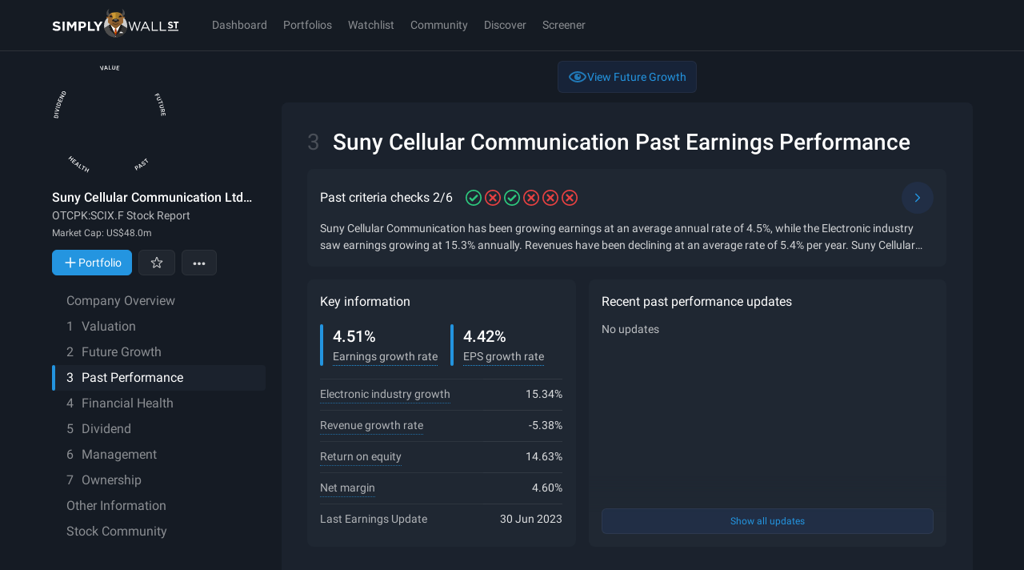

--- FILE ---
content_type: text/javascript
request_url: https://simplywall.st/static/js/NativeAppInit-NativeAppInit.modern.87d80291.js
body_size: 1916
content:

!function(){try{var e="undefined"!=typeof window?window:"undefined"!=typeof global?global:"undefined"!=typeof globalThis?globalThis:"undefined"!=typeof self?self:{},n=(new e.Error).stack;n&&(e._sentryDebugIds=e._sentryDebugIds||{},e._sentryDebugIds[n]="5aec65a5-e2fe-5faf-90c1-3ca140b854ab")}catch(e){}}();
(self.__LOADABLE_LOADED_CHUNKS__=self.__LOADABLE_LOADED_CHUNKS__||[]).push([[46270],{6590:function(){},8348:function(){},43855:function(){},54376:function(e,t,n){"use strict";n.r(t),n.d(t,{NativeAppInit:function(){return y}});var r=n(48937),a=n.n(r),s=n(93656),u=n.n(s),c=(n(15209),n(30782),n(51305),n(28379),n(2730),n(75933),n(6590));const o=(0,n(69141).registerPlugin)("Toast",{web:()=>n.e(91257).then(n.bind(n,16865)).then((e=>new e.ToastWeb))});var i=n(82011),l=n(91880),f=n(43855);const d=(0,n(8348).registerPlugin)("SplashScreen",{web:()=>n.e(44162).then(n.bind(n,39749)).then((e=>new e.SplashScreenWeb))});var p=n(18172),v=n(83406),h=n(80980),b=(0,v.Ay)({resolved:{},chunkName:function(){return"components-AndroidInit"},isReady:function(e){var t=this.resolve(e);return!0===this.resolved[t]&&!!n.m[t]},importAsync:function(){return n.e(25935).then(n.bind(n,37284))},requireAsync:function(e){var t=this,n=this.resolve(e);return this.resolved[n]=!1,this.importAsync(e).then((function(e){return t.resolved[n]=!0,e}))},requireSync:function(e){var t=this.resolve(e);return n(t)},resolve:function(){return 37284}},{resolveComponent:function(e){return e.AndroidInit}});function y(){var e,t=(0,p.IT)({queryKey:["device-info"],queryFn:(e=a()(u().mark((function e(){return u().wrap((function(e){for(;;)switch(e.prev=e.next){case 0:return e.next=2,f.Device.getInfo();case 2:return e.abrupt("return",e.sent);case 3:case"end":return e.stop()}}),e)}))),function(){return e.apply(this,arguments)}),staleTime:1/0,retry:!1}),n=t.data,r=t.isLoading,s=t.error;return(0,l.useEffect)((function(){d.hide()}),[]),(0,l.useEffect)((function(){i.StatusBar.setStyle({style:i.Style.Dark})}),[]),(0,l.useEffect)((function(){var e=0,t=c.App.addListener("backButton",function(){var t=a()(u().mark((function t(n){var r;return u().wrap((function(t){for(;;)switch(t.prev=t.next){case 0:if(!n.canGoBack){t.next=4;break}return window.history.back(),t.abrupt("return");case 4:if(!((r=(new Date).getTime())-e<2e3)){t.next=9;break}c.App.exitApp(),t.next=18;break;case 9:return e=r,t.prev=10,t.next=13,o.show({text:"Press back again to exit",duration:"short",position:"bottom"});case 13:t.next=18;break;case 15:t.prev=15,t.t0=t.catch(10),console.error("Failed to show toast:",t.t0);case 18:case"end":return t.stop()}}),t,null,[[10,15]])})));return function(e){return t.apply(this,arguments)}}());return function(){t.then((function(e){return e.remove()}))}}),[]),r||s?null:"android"===(null==n?void 0:n.platform)?(0,h.jsx)(b,{}):null}},55371:function(e,t,n){"use strict";n.r(t),n.d(t,{SupportedLocaleDetector:function(){return k}});var r=n(48937),a=n.n(r),s=(n(8691),n(93656)),u=n.n(s),c=n(7944),o=n(45772),i=n(91558),l=n(21411),f=n(98217),d=n(58470),p=n(91880),v=n(88234),h=n(46322),b=n(4627),y=n(18172),m=n(31327);n(15209),n(30782),n(51305),n(28379),n(2730);var g=n(80980);function k(){var e,t=(0,l.Y)(),n=(0,c.useSnackbar)(),r=n.addSnackbar,s=n.removeSnackbar,k=(0,i.I$)(),A=(0,v.useDispatch)(),w=(0,o._)({name:"supported-locale-detector"}).enabled,x=(0,p.useMemo)((function(){return(0,f.A)()}),[]),S=(0,b.z1)({type:"track",subject:"supported-locale-detector"}).trackEvent,L=(0,m.C)(),_=L.get,D=L.set,E=(0,y.IT)({queryKey:["supported-locale-detector"],queryFn:function(){return a()(u().mark((function e(){var t;return u().wrap((function(e){for(;;)switch(e.prev=e.next){case 0:return e.next=2,_("supported-locale-detector-status");case 2:return t=e.sent,e.abrupt("return","dismissed"===t);case 4:case"end":return e.stop()}}),e)})))()}}),T=E.data,q=E.status,I=("success"===(e=(0,y.IT)({queryKey:["SYSTEM_LANGUAGE"],queryFn:function(){return a()(u().mark((function e(){var t,n;return u().wrap((function(e){for(;;)switch(e.prev=e.next){case 0:e.next=8;break;case 3:return t=e.sent,e.next=6,t.Device.getLanguageCode();case 6:return n=e.sent,e.abrupt("return",n.value);case 8:return e.abrupt("return",navigator.language);case 9:case"end":return e.stop()}}),e)})))()}})).status?{status:e.status,lang:e.data}:{status:e.status}).lang;return(0,p.useEffect)((function(){var e=null==I?void 0:I.split("-")[0];"string"==typeof I&&"success"===q&&!T&&w&&(0,d.d9)(e)&&t!==e?r({id:"locale-available",message:"This report is available in your preferred language setting.",actionLabel:"View",lifeTime:7e3,actionCallback:function(){return a()(u().mark((function t(){var n;return u().wrap((function(t){for(;;)switch(t.prev=t.next){case 0:S({action:"click",modifier:"preferredLanguage",locale:e}),D("supported-locale-detector-status","dismissed"),n=(0,h.pathToAction)("/".concat(e).concat(k),x),A(n);case 4:case"end":return t.stop()}}),t)})))()},secondaryActionLabel:"Dismiss",secondaryActionCallback:function(){D("supported-locale-detector-status","dismissed")},layout:"stack"}):s({id:"locale-available"})}),[I,T,q,t,w,k,A,h.redirect,S]),(0,g.jsx)(g.Fragment,{})}},69141:function(){},82011:function(){}}]);
//# sourceMappingURL=NativeAppInit-NativeAppInit.modern.87d80291.js.map
//# debugId=5aec65a5-e2fe-5faf-90c1-3ca140b854ab


--- FILE ---
content_type: text/javascript
request_url: https://simplywall.st/static/js/Nav.modern.45a0e246.js
body_size: 5240
content:
"use strict";
!function(){try{var e="undefined"!=typeof window?window:"undefined"!=typeof global?global:"undefined"!=typeof globalThis?globalThis:"undefined"!=typeof self?self:{},n=(new e.Error).stack;n&&(e._sentryDebugIds=e._sentryDebugIds||{},e._sentryDebugIds[n]="1f340335-6be8-5692-bb22-dd6724e048e7")}catch(e){}}();
(self.__LOADABLE_LOADED_CHUNKS__=self.__LOADABLE_LOADED_CHUNKS__||[]).push([[44902],{3267:function(e,n,i){i.d(n,{W:function(){return E}});var t=i(56945),a=i.n(t),r=i(63635),o=i.n(r),l=(i(33614),i(315),i(91662),i(28593),i(30782),i(12726),i(55303),i(55020),i(30155),i(73117),i(43948),i(67084),i(78269)),d=i(93130),c=i(80980),s=["children","inheritColor","light","noUnderline","secondary","small","styleType","display"];function T(e,n){var i=Object.keys(e);if(Object.getOwnPropertySymbols){var t=Object.getOwnPropertySymbols(e);n&&(t=t.filter((function(n){return Object.getOwnPropertyDescriptor(e,n).enumerable}))),i.push.apply(i,t)}return i}function O(e){for(var n=1;n<arguments.length;n++){var i=null!=arguments[n]?arguments[n]:{};n%2?T(Object(i),!0).forEach((function(n){a()(e,n,i[n])})):Object.getOwnPropertyDescriptors?Object.defineProperties(e,Object.getOwnPropertyDescriptors(i)):T(Object(i)).forEach((function(n){Object.defineProperty(e,n,Object.getOwnPropertyDescriptor(i,n))}))}return e}var R=function(e){var n=e.children,i=(e.inheritColor,e.light,e.noUnderline,e.secondary,e.small,e.styleType,e.display,o()(e,s));return(0,c.jsx)(l.Ay,O(O({},i),{},{children:n}))},E=(0,d.Ay)(R).withConfig({componentId:"sc-ugumnt-0"})([""," ",""],(function(e){return e.inheritColor&&"color: inherit;"}),(function(e){return e.noUnderline&&"text-decoration: none;"}))},13952:function(e,n,i){i.r(n),i.d(n,{Snowflake:function(){return r}});var t=i(20491),a=i(80980),r=function(e){var n=e.points;return(0,a.jsx)(t.Snowflake,{points:n,width:48,children:(0,a.jsx)(t.Snowflake.DotMarkers,{})})}},22982:function(e){e.exports="[data-uri]"},29554:function(e,n,i){i.r(n),i.d(n,{TickerRematchPopover:function(){return d}});var t=i(91880),a=i(75085),r=i(70398),o=i(84943),l=i(80980),d=function(e){var n,i=e.cell,d=e.oldValue,c=e.newValue,s=e.matchRowCount,T=e.onConfirm,O=e.onCancel,R=(0,t.useRef)(null);if((0,r.L)([R],O),null===i)return null;if(null===c.data.uniqueSymbol)return null;if(null===d.data.uniqueSymbol&&null===d.data.value)return null;var E=i.x,I=i.y,_=i.width;return(0,l.jsx)("div",{ref:R,className:"border absolute h-auto w-[300px] rounded-md border-solid border-p-grey-100/5 bg-p-white-110 p-x2 shadow-lg",style:{top:I-8,left:E+_+25},"data-testid":"ticker-rematch-popover",children:(0,l.jsxs)("div",{className:"grid grid-rows-[32px_auto_40px] gap-3",children:[(0,l.jsx)("div",{className:"text-base font-strong",children:"Update all matching tickers?"}),(0,l.jsxs)("div",{children:[(0,l.jsxs)("p",{className:"mb-1 text-xs text-legacy-darkgray",children:["You have ",s," matching"," ",(0,o.a)(s,"ticker","tickers"),"."," ",(0,o.a)(s,"Update it ?","Update all ?")]}),(0,l.jsxs)("p",{className:"mb-1 text-xs text-legacy-darkgray",children:[(0,l.jsx)("span",{className:"line-through",children:null!==(n=d.data.uniqueSymbol)&&void 0!==n?n:d.data.value})," ","→ ",(0,l.jsx)("span",{children:c.data.uniqueSymbol})]})]}),(0,l.jsxs)("div",{className:"grid grid-cols-[max-content_max-content] justify-start gap-3",children:[(0,l.jsx)(a.$n,{styleType:"louderLarge",onClick:T,children:(0,o.a)(s,"Update","Update all")}),(0,l.jsx)(a.$n,{styleType:"gentleLargeReverse",onClick:O,children:"No"})]})]})})}},66470:function(e,n,i){i.r(n),i.d(n,{Nav:function(){return u}});var t=i(56945),a=i.n(t),r=(i(44290),i(25196),i(33853),i(28593),i(30782),i(91880)),o=i(4627),l=i(789),d=i(66183),c=i(93676),s=i(88234),T=i(3267),O=i(3853),R=i(81186),E=i(80980),I=a()(a()(a()(a()(a()(a()({},l.ROUTE_DASHBOARD,[l.ROUTE_DASHBOARD,l.ROUTE_DASHBOARD_WITH_EVENTS]),l.ROUTE_DISCOVER_INVESTING_IDEAS,[l.ROUTE_DISCOVER_INVESTING_IDEAS,l.ROUTE_DISCOVER_INVESTING_IDEAS_MARKET,l.ROUTE_DISCOVER_SAMPLE_PORTFOLIOS,l.ROUTE_INVESTING_IDEA_MARKET,l.ROUTE_INVESTING_IDEA_MARKET_INDUSTRY,l.ROUTE_DEPRECATED_PUBLIC_PORTFOLIO,l.ROUTE_DEPRECATED_PORTFOLIO_SHARE,l.ROUTE_STOCKS,l.ROUTE_STOCKS_HOME,l.ROUTE_STOCKS_MARKET,l.ROUTE_STOCKS_MARKET_INDUSTRY,l.ROUTE_MARKET,l.ROUTE_MARKET_HOME,l.ROUTE_MARKET_SECTOR,l.ROUTE_MARKET_SECTOR_SECONDARY_TERTIARY,l.ROUTE_MARKET_SECTOR_SECONDARY]),l.ROUTE_WATCHLIST,[l.ROUTE_WATCHLIST]),l.ROUTE_PORTFOLIO_LANDING,[l.ROUTE_PORTFOLIO,l.ROUTE_PORTFOLIO_DEMO,l.ROUTE_PORTFOLIO_NEW,l.ROUTE_PORTFOLIO_DEFAULT,l.ROUTE_PORTFOLIO_LANDING,l.ROUTE_MY_PORTFOLIOS,l.ROUTE_PORTFOLIO_HOLDINGS,l.ROUTE_PORTFOLIO_ANALYSIS,l.ROUTE_PORTFOLIO_NARRATIVES,l.ROUTE_PORTFOLIO_DIVIDENDS,l.ROUTE_PORTFOLIO_RETURNS,l.ROUTE_PORTFOLIO_UPDATES,l.ROUTE_DEPRECATED_PORTFOLIO,l.ROUTE_DEPRECATED_PORTFOLIO_EDIT,l.ROUTE_DEPRECATED_PORTFOLIO_HOME,l.ROUTE_DEPRECATED_PORTFOLIO_EDIT_TXN,l.ROUTE_DEPRECATED_PORTFOLIO_RETURNS_REPORT]),l.ROUTE_NARRATIVE_COMMUNITY,[l.ROUTE_NARRATIVE_COMMUNITY,l.ROUTE_NARRATIVE_COMMUNITY_DETAIL,l.ROUTE_NARRATIVE_COMMUNITY_UPDATE_DETAIL,l.ROUTE_NARRATIVE_COMMUNITY_DETAIL_UPDATES,l.ROUTE_NARRATIVE_COMMUNITY_PROFILE,l.ROUTE_STOCK_PAGE]),l.ROUTE_CREATE_CRITERIA,[l.ROUTE_CREATE_CRITERIA,l.ROUTE_EDIT_USER_IDEA,l.ROUTE_EDIT_EXPLORE_IDEA]),_=function(e){return(0,O.cn)("h-x8 whitespace-nowrap text-xs leading-[calc(theme(spacing.x8)-2px)] text-softer [-webkit-tap-highlight-color:transparent] hover:text-solid focus:text-solid",e&&"text-solid","relative inline-block px-x1_25 transition-colors","[&>span]:relative [&>span]:z-1","after:absolute after:inset-[13px_1px_15px_1px] after:block after:rounded-md after:bg-transparent after:transition-colors after:content-[''] hover:after:bg-legacy-spacegray focus-visible:after:bg-legacy-spacegray [&:active:after]:opacity-70")};function u(){var e,n=(0,o.z1)().trackEvent,i=(e=(0,s.useSelector)(c.g$),function(n){var i;return null===(i=I[n])||void 0===i?void 0:i.includes(null==e?void 0:e.type)}),t=(0,d.Bd)(),a={dashboard:(0,E.jsx)(T.W,{to:{type:l.ROUTE_DASHBOARD},noUnderline:!0,className:_(i(l.ROUTE_DASHBOARD)),onClick:function(){i(l.ROUTE_DASHBOARD)||n({modifier:"Dashboard",action:"click"})},children:(0,E.jsx)("span",{children:t("app.topbar.nav.dashboard")})}),portfolioHub:(0,E.jsx)(T.W,{to:{type:l.ROUTE_PORTFOLIO_LANDING},noUnderline:!0,className:_(i(l.ROUTE_PORTFOLIO_LANDING)),onClick:function(){i(l.ROUTE_PORTFOLIO_LANDING)||n({modifier:"Portfolio Hub",action:"click"})},children:(0,E.jsx)("span",{children:t("app.topbar.nav.portfolios")})}),discover:(0,E.jsx)(T.W,{to:(0,R.Yn)({type:l.ROUTE_DISCOVER_INVESTING_IDEAS,payload:{}}),noUnderline:!0,className:_(i(l.ROUTE_DISCOVER_INVESTING_IDEAS)),onClick:function(){i(l.ROUTE_DISCOVER_INVESTING_IDEAS)||n({modifier:"Discover",action:"click"})},children:(0,E.jsx)("span",{children:t("app.topbar.nav.discover")})}),watchlist:(0,E.jsx)(T.W,{to:{type:l.ROUTE_WATCHLIST},noUnderline:!0,className:_(i(l.ROUTE_WATCHLIST)),onClick:function(){i(l.ROUTE_WATCHLIST)||n({modifier:"Watchlist",action:"click"})},children:(0,E.jsx)("span",{children:t("app.topbar.nav.watchlist")})}),community:(0,E.jsx)(T.W,{to:{type:l.ROUTE_NARRATIVE_COMMUNITY},noUnderline:!0,className:_(i(l.ROUTE_NARRATIVE_COMMUNITY)),onClick:function(){i(l.ROUTE_NARRATIVE_COMMUNITY)||n({modifier:"Community",action:"click"})},children:(0,E.jsx)("span",{children:t("app.topbar.nav.community")})}),portfolios:(0,E.jsx)(T.W,{to:{type:l.ROUTE_PORTFOLIO_LANDING},noUnderline:!0,className:_(i(l.ROUTE_PORTFOLIO_LANDING)),onClick:function(){i(l.ROUTE_PORTFOLIO_LANDING)||n({modifier:"Portfolios",action:"click"})},children:(0,E.jsx)("span",{children:t("app.topbar.nav.portfolios")})}),screener:(0,E.jsx)(T.W,{to:{type:l.ROUTE_CREATE_CRITERIA},noUnderline:!0,className:_(i(l.ROUTE_CREATE_CRITERIA)),onClick:function(){i(l.ROUTE_CREATE_CRITERIA)||n({modifier:"Screener",action:"click"})},children:(0,E.jsx)("span",{className:"inline-grid grid-cols-[max-content_max-content] items-center gap-x0_5",children:t("app.topbar.nav.screener")})})};return(0,E.jsx)(E.Fragment,{children:["dashboard","portfolios","watchlist","community","discover","screener"].filter(Boolean).map((function(e){return(0,E.jsx)(r.Fragment,{children:a[e]},e)}))})}},73896:function(e){e.exports=JSON.parse('{"Analysts Forecasts":"アナリスト予想","dividendYieldVsMarket.chart.bottomLabel":"現在の配当利回りと市場および業界との比較","dividendYieldVsMarket.chart.key0":"会社概要","dividendYieldVsMarket.chart.key1":"市場下位25","dividendYieldVsMarket.chart.key2":"市場トップ25","dividendYieldVsMarket.chart.key3":"業界平均","dividendYieldVsMarket.chart.key4":"見通し（最長3年）","dividendYieldVsMarket.chart.tooltip5":"{{company}} 「3年後までの配当」アナリスト予想コンセンサス","dividendYieldVsMarket.table.caption":"{{company}} 配当利回りは市場と比べてどうか？","dividendYieldVsMarket.table.heading":"{{company}} 配当利回り対市場","dividendYieldVsMarket.table.heading1":"セグメント","dividendYieldVsMarket.table.heading2":"配当利回り","dividendYieldVsMarket.table.row1":"会社 ({{company}})","dividendYieldVsMarket.table.row2":"市場下位25% ({{exchangeCountryISO}})","dividendYieldVsMarket.table.row3":"市場トップ25% ({{exchangeCountryISO}})","dividendYieldVsMarket.table.row4":"業界平均 ({{industryName}})","dividendYieldVsMarket.table.row5":"アナリスト予想 ({{company}}) (最長3年)","heading":"配当金","keyInfo.buybackYield":"バイバック利回り","keyInfo.dividendPaymentsGrowthAnnual":"配当成長","keyInfo.dividendPerShare":"一株当たり配当金","keyInfo.dividendYield":"配当利回り","keyInfo.dividendYieldForecast3Y":"将来の配当利回り","keyInfo.earningsPerShare":"一株当たり利益","keyInfo.ex_DividendDate":"配当落ち日","keyInfo.exDividendDate":"配当落ち日","keyInfo.heading":"主要情報","keyInfo.industryAverageYield":"業界平均利回り","keyInfo.nextDividendPayDate":"次回配当支払日","keyInfo.payoutRatio":"配当性向","keyInfo.totalShareholderYield":"総株主利回り","n/a":"該当なし","nextDividend.label.buyLimit":"次の{{days}} 、次の配当を受け取るために購入する。","nextDividend.label.distanceFromPayDate":"{{days}} 配当落ちから","nextDividend.label.dividendPayDate":"配当支払日","nextDividend.label.exDividendDate":"配当落ち日","nextDividend.label.today":"今日","nextDividend.tooltip.exDividendDate":"次回の配当金を受け取るには、この日までに株主になっている必要があります。","Past":"過去","pie.label.current":"現在","pie.label.payoutRatio.default":"配当金として支払われる","pie.label.payoutRatio.negative":"フリー・キャッシュ・フローがないのに配当を支払う","pie.label.payoutRatio.negative.isBank":"赤字予想","pie.label.payoutRatio.noData":"データなし","pie.label.payoutRatio.retained.cashFlow":"キャッシュフロー","pie.label.payoutRatio.retained.earnings":"利益剰余金","pie.label.payoutRatio.zero":"無配","pristineHeading":"{{company}} 配当と自社株買い","recentUpdates.heading":"最近の配当と自社株買いの更新","stabilityAndGrowth.chart.series1":"配当利回り","stabilityAndGrowth.chart.series2":"年額","stabilityAndGrowth.chart.series3":"一株当たり利益","stabilityAndGrowth.chart.series4":"配当金の支払い","stabilityAndGrowth.loadingText":"配当データの取得","stabilityAndGrowth.table.caption":"{{company}} 「一株当たり配当金は過去どの程度安定していましたか？","stabilityAndGrowth.table.heading":"{{company}} 配当の歴史","stabilityAndGrowth.table.heading1":"日付","stabilityAndGrowth.table.heading2":"1株当たり配当金（年間）","stabilityAndGrowth.table.heading3":"平均収率(%)","stabilityAndGrowth.table.heading4":"支払額","subSection.1.heading":"配当金の支払いについて","subSection.2.heading":"決済の安定と成長","subSection.3.heading":"配当利回り対市場","subSection.4.heading":"株主への利益配当","subSection.4.heading.bank":"現在の株主配当","subSection.5.heading":"株主配当金","subSection.5.heading.bank":"株主への将来支払額","subSection.6.heading":"高配当企業の発掘","/year":"/年","learningContent.title":"配当投資の究極ガイド","learningContent.description":"3種類の配当支払企業と、成功するインカムポートフォリオの構築方法について学びましょう。","learningContent.watchNow":"今すぐ視聴"}')},76409:function(e,n,i){i.r(n),i.d(n,{Snowflake:function(){return r}});var t=i(20491),a=i(80980),r=function(e){var n=e.points;return(0,a.jsx)(t.Snowflake,{points:n,width:48,children:(0,a.jsx)(t.Snowflake.DotMarkers,{})})}},87677:function(e,n,i){i.r(n),i.d(n,{Default:function(){return l}});var t=i(4627),a=i(20491),r=i(33405),o=i(80980),l=function(e){var n=e.points,i=e.onClick,l=(0,t.z1)({type:"track",subject:"snowflake"}),d=l.Track,c=l.trackEvent,s=function(e){c({action:"click"}),null==i||i(e)};return(0,o.jsx)(d,{children:(0,o.jsxs)(a.Snowflake,{points:n,width:144,children:[(0,o.jsx)(a.Snowflake.Labels,{}),(0,o.jsxs)(a.Snowflake.Segments,{children:[(0,o.jsx)(a.Snowflake.DividendSegment,{onClick:function(){return s(r.Wn)}}),(0,o.jsx)(a.Snowflake.HealthSegment,{onClick:function(){return s(r.V8)}}),(0,o.jsx)(a.Snowflake.PastSegment,{onClick:function(){return s(r.xJ)}}),(0,o.jsx)(a.Snowflake.FutureSegment,{onClick:function(){return s(r.ub)}}),(0,o.jsx)(a.Snowflake.ValueSegment,{onClick:function(){return s(r.sg)}})]})]})})}}}]);
//# sourceMappingURL=Nav.modern.45a0e246.js.map
//# debugId=1f340335-6be8-5692-bb22-dd6724e048e7


--- FILE ---
content_type: text/javascript
request_url: https://simplywall.st/static/js/PastHeader.modern.14c4d8f7.js
body_size: 6559
content:
"use strict";
!function(){try{var e="undefined"!=typeof window?window:"undefined"!=typeof global?global:"undefined"!=typeof globalThis?globalThis:"undefined"!=typeof self?self:{},n=(new e.Error).stack;n&&(e._sentryDebugIds=e._sentryDebugIds||{},e._sentryDebugIds[n]="32aed93a-0ff1-5a2b-8683-85a55300b32c")}catch(e){}}();
(self.__LOADABLE_LOADED_CHUNKS__=self.__LOADABLE_LOADED_CHUNKS__||[]).push([[1029,47909,77256],{6082:function(e,t,n){n.r(t),n.d(t,{Badge:function(){return u},default:function(){return v}});n(33853);var r=n(38681),o=n(75085),i=n(93130),a=(0,i.Ay)("table").withConfig({componentId:"sc-18s09tr-0"})([""," width:100%;border-spacing:0;td{padding:","px 0px;vertical-align:center;border-top:1px solid ",";&:nth-child(1){opacity:0.65;}&:nth-child(2){opacity:0.85;text-align:right;white-space:nowrap;}}"],(function(e){return e.theme.typography.xSmall}),(function(e){return e.theme.x1spacePx}),(function(e){return e.theme.color.whiteRGBA(.1)})),c=(0,i.Ay)("span").withConfig({componentId:"sc-18s09tr-1"})(["color:inherit;border-bottom:1px dotted ",";cursor:help;display:inline-block;text-transform:lowercase;&:first-letter{text-transform:uppercase;}"],(function(e){return e.theme.color.brand01})),s=(0,i.Ay)("p").withConfig({componentId:"sc-18s09tr-2"})(["margin:0;max-width:200px;",";"],(function(e){return e.theme.typography.tiny})),l=function(e,t){return"positive"===e?(0,i.AH)(["",""],(function(e){return e.theme.color.goodRGBA(t)})):"warning"===e?(0,i.AH)(["",""],(function(e){return e.theme.color.warningRGBA(t)})):"negative"===e?(0,i.AH)(["",""],(function(e){return e.theme.color.badRGBA(t)})):(0,i.AH)(["",""],(function(e){return e.theme.color.lightGrayRGBA(t)}))},u=(0,i.Ay)("mark").withConfig({componentId:"sc-18s09tr-3"})(["padding:2px 6px;background-color:transparent;color:",";border:1px solid ",";border-radius:4px;"],(function(e){var t=e.styleType;return l(t,1)}),(function(e){var t=e.styleType;return l(t,.2)})),d=(0,i.Ay)("span").withConfig({componentId:"sc-twel9a-0"})(["white-space:nowrap;color:inherit;border-bottom:1px dotted ",";cursor:help;display:inline-block;"],(function(e){return e.theme.color.brand01})),p=(0,i.Ay)("p").withConfig({componentId:"sc-twel9a-1"})(["margin:0;max-width:200px;",";"],(function(e){return e.theme.typography.tiny})),h=n(80980),f=function(e){var t=e.title,n=e.value,i=e.tooltip;return(0,h.jsxs)(h.Fragment,{children:[(0,h.jsx)(o.EY,{typography:"largeStrong",children:n}),(0,h.jsx)(o.EY,{typography:"xSmall",opacity:.7,color:"whiteRGBA",children:void 0!==i?(0,h.jsx)(r.default,{title:(0,h.jsx)(p,{children:i}),light:!0,openDelay:300,children:(0,h.jsx)(d,{children:t})}):t})]})},m=n(54613),y=function(e){var t=e.keyMetrics;return void 0===t?null:(0,h.jsx)(o.xA,{template:"repeat(".concat(null==t?void 0:t.length,", 1fr) / none"),alignItems:"center",gap:"16px",children:t.map((function(e,t){return(0,h.jsx)(m.W,{children:(0,h.jsx)(f,{title:e.title,tooltip:e.tooltip,value:e.value})},t)}))})},x=function(e){var t=e.keyMetrics;return void 0===t?null:(0,h.jsx)(o.xA,{template:"none / repeat(".concat(null==t?void 0:t.length,", 1fr)"),gap:"16px",children:t.map((function(e,t){return(0,h.jsx)(m.W,{children:(0,h.jsx)(f,{title:e.title,tooltip:e.tooltip,value:e.value})},t)}))})},v=function(e){var t=e.keyMetrics,n=e.metrics,i=e.direction,l=void 0===i?"row":i,u=e.heading,d=void 0===u?(0,h.jsx)(o.DZ,{as:"h3",typography:"small",children:"Key information"}):u;return(0,h.jsxs)(o.xA,{"data-cy-id":"key-information",borderRadius:"x1",padding:"x2",width:"100%",height:"100%",gap:"16px",className:"bg-surface-2 print:bg-p-white",children:[d,"column"===l?(0,h.jsx)(y,{keyMetrics:t}):(0,h.jsx)(x,{keyMetrics:t}),n&&(0,h.jsx)(a,{children:(0,h.jsx)("tbody",{children:n.map((function(e,t){return(0,h.jsxs)("tr",{children:[(0,h.jsx)("td",{children:void 0!==e.tooltip?(0,h.jsx)(r.default,{title:(0,h.jsx)(s,{children:e.tooltip}),light:!0,openDelay:300,children:(0,h.jsx)(c,{children:e.title})}):e.title}),(0,h.jsx)("td",{children:e.value})]},t)}))})})]})}},9537:function(e,t,n){n(315),n(91662),n(28593),n(30782),n(12726),n(55303),n(55020),n(30155),n(73117),n(43948),n(67084);var r=n(56945),o=n.n(r),i=n(91880),a=n(80980);function c(e,t){var n=Object.keys(e);if(Object.getOwnPropertySymbols){var r=Object.getOwnPropertySymbols(e);t&&(r=r.filter((function(t){return Object.getOwnPropertyDescriptor(e,t).enumerable}))),n.push.apply(n,r)}return n}function s(e){for(var t=1;t<arguments.length;t++){var n=null!=arguments[t]?arguments[t]:{};t%2?c(Object(n),!0).forEach((function(t){o()(e,t,n[t])})):Object.getOwnPropertyDescriptors?Object.defineProperties(e,Object.getOwnPropertyDescriptors(n)):c(Object(n)).forEach((function(t){Object.defineProperty(e,t,Object.getOwnPropertyDescriptor(n,t))}))}return e}var l=function(e,t){return(0,a.jsxs)("svg",s(s({viewBox:"0 0 24 24",fill:"none",xmlns:"http://www.w3.org/2000/svg",ref:t},e),{},{children:[(0,a.jsx)("path",{fill:"#707781",d:"M15.536 7.05l1.414 1.415-8.485 8.485-1.414-1.414z"}),(0,a.jsx)("path",{fill:"#707781",d:"M8.464 7.05l8.486 8.485-1.415 1.414L7.05 8.464z"})]}))},u=(0,i.forwardRef)(l);t.A=u},18107:function(e,t,n){n.d(t,{A:function(){return b}});var r=n(56945),o=n.n(r),i=n(63635),a=n.n(i),c=(n(33614),n(15209),n(30782),n(2730),n(33853),n(91662),n(2350),n(315),n(28593),n(12726),n(55303),n(55020),n(30155),n(73117),n(43948),n(67084),n(91880)),s=n(81011),l=n(66162),u=n(97572),d=n(38681),p=n(93130),h=(0,p.Ay)("span").withConfig({componentId:"sc-14h4b85-0"})(["position:relative;display:inline-block;height:","px;"],(function(e){return e.theme.x3spacePx})),f=(0,p.Ay)("div").withConfig({componentId:"sc-14h4b85-1"})(["display:inline-block;cursor:pointer;margin-right:","px;"],(function(e){return e.theme.x1spacePx/2})),m=(0,p.Ay)("div").withConfig({componentId:"sc-14h4b85-2"})(["max-width:280px;p{margin:0;}"]),y=n(75085),x=n(4627),v=n(73755),g=n(80980),w=["mark","onClick"];function j(e,t){var n=Object.keys(e);if(Object.getOwnPropertySymbols){var r=Object.getOwnPropertySymbols(e);t&&(r=r.filter((function(t){return Object.getOwnPropertyDescriptor(e,t).enumerable}))),n.push.apply(n,r)}return n}function _(e){for(var t=1;t<arguments.length;t++){var n=null!=arguments[t]?arguments[t]:{};t%2?j(Object(n),!0).forEach((function(t){o()(e,t,n[t])})):Object.getOwnPropertyDescriptors?Object.defineProperties(e,Object.getOwnPropertyDescriptors(n)):j(Object(n)).forEach((function(t){Object.defineProperty(e,t,Object.getOwnPropertyDescriptor(n,t))}))}return e}var k=(0,c.forwardRef)((function(e,t){var n=e.mark,r=e.onClick,o=a()(e,w),i=(0,y.DP)();return(0,g.jsx)(s.A,{queries:{small:{maxWidth:i.smMax}},children:function(e){return(0,g.jsx)(f,_(_({onClick:function(){e.small||r()},ref:t},o),{},{children:"PASS"===n?(0,g.jsx)(l.default,{"data-cy-id":"pass",fill:i.color.good}):(0,g.jsx)(u.default,{"data-cy-id":"fail",fill:i.color.bad})}))}})})),b=function(e){var t=e.values,n=(0,x.z1)(),r=(0,v.q)(),o=(0,y.DP)();return void 0===t?null:(0,g.jsx)(h,{"data-cy-id":"score",children:t.map((function(e,t){var i=e.mark,a=e.description,c=e.hash;return(0,g.jsx)(d.default,{title:(0,g.jsx)(m,{children:a}),onOpen:function(){n.trackEvent({action:"hover",modifier:"analysis_checks",properties:c})},offsetY:o.x2spacePx,children:(0,g.jsx)(k,{mark:i,onClick:function(){c&&(r("#".concat(c)),n.trackEvent({action:"click",modifier:"analysis_checks",properties:c}))}})},t)}))})}},29217:function(e,t,n){n.r(t),n.d(t,{default:function(){return x}});n(15209),n(30782),n(51305),n(28379),n(2730);var r,o=n(75085),i=n(39994),a=n.n(i),c=n(93130),s=(0,c.Ay)(o.YF).withConfig({componentId:"sc-1oabjgr-0"})(["position:relative;border-radius:","px;padding:","px;width:100%;height:100%;overflow:hidden;"],(function(e){return e.theme.x1spacePx}),(function(e){return e.theme.x2spacePx})),l=(0,c.Ay)("div").withConfig({componentId:"sc-1oabjgr-1"})(["height:200px;width:100%;display:flex;flex-direction:column;margin:0px ","px;",""],(function(e){return-e.theme.x1spacePx}),o.$_.smDown(r||(r=a()(["\n    padding-bottom: ","px;\n  "])),(function(e){return e.theme.x2spacePx}))),u=n(83406),d=n(85172),p=n(19941),h=n(66183),f=n(22986),m=n(80980),y=(0,u.Ay)({resolved:{},chunkName:function(){return"components-CompanyFeed"},isReady:function(e){var t=this.resolve(e);return!0===this.resolved[t]&&!!n.m[t]},importAsync:function(){return Promise.all([n.e(39956),n.e(76093),n.e(22109)]).then(n.bind(n,38487))},requireAsync:function(e){var t=this,n=this.resolve(e);return this.resolved[n]=!1,this.importAsync(e).then((function(e){return t.resolved[n]=!0,e}))},requireSync:function(e){var t=this.resolve(e);return n(t)},resolve:function(){return 38487}},{resolveComponent:function(e){return e.CompanyFeed}}),x=function(e){var t=e.title,n=void 0===t?"Recent updates":t,r=e.lookup,i=e.filterByEventCategory,a=(0,h.Bd)(),c=(0,f.W$)();return(0,m.jsxs)(s,{templateRows:"auto 1fr auto",rowGap:"4px","data-cy-id":"introduction-".concat((0,p.Yv)(n)),className:"bg-surface-2 print:bg-p-white",children:[(0,m.jsx)(o.DZ,{as:c?"h2":"h3",typography:"small",children:n}),(0,m.jsx)(l,{children:(0,m.jsx)(y,{lookup:r,showLimit:6,isCompanyReport:!0,filterByEventCategory:i,hoverBackground:"spaceGray",titleElement:c?"h3":"h4"})}),(0,m.jsx)("div",{className:"absolute inset-x-0 bottom-0 h-x11 w-full bg-[linear-gradient(360deg,#202833_50%,rgba(32,40,51,0.3)_105.11%)] print:hidden"}),(0,m.jsx)(d.S,{lookup:r,menuTitle:n,filterByEventCategory:i,buttonTitle:a("page.companyReport.feed.showAll")})]})}},35486:function(e,t,n){n.r(t),n.d(t,{default:function(){return B}});var r,o,i,a=n(26199),c=n.n(a),s=(n(15209),n(30782),n(51305),n(28379),n(2730),n(28593),n(75085)),l=n(39994),u=n.n(l),d=(n(8691),n(93130)),p=n(44109),h=(0,d.Ay)(s.YF).withConfig({componentId:"sc-1nk7bqu-0"})(["border-radius:","px;padding:","px;padding-top:","px;height:auto;max-height:",";width:100%;transition:max-height 0.3s ease-in;overflow:hidden;",""],(function(e){return e.theme.x1spacePx}),(function(e){return e.theme.x2spacePx}),(function(e){return e.theme.x2spacePx-4}),(function(e){return e.open?"100%":"132px"}),s.$_.mdUp(r||(r=u()(["\n    padding-top: ","px;\n    max-height: ",";\n  "])),(function(e){return e.theme.x2spacePx}),(function(e){return e.open?"420px":"132px"}))),f=(0,d.Ay)("div").withConfig({componentId:"sc-1nk7bqu-1"})(["display:flex;flex-direction:column;svg{width:","px;}",""],(function(e){return e.theme.x2spacePx+4}),s.$_.mdUp(o||(o=u()(["\n    align-items: center;\n    flex-direction: row;\n  "])))),m=(0,d.Ay)(s.$n).withConfig({componentId:"sc-1nk7bqu-2"})(["border-radius:9999px;&&&{box-shadow:none;}"]),y=(0,d.Ay)(p.A).withConfig({componentId:"sc-1nk7bqu-3"})(["&&&{height:","px;opacity:1;}"," transition:transform 0.3s;"],(function(e){return e.theme.x2spacePx}),(function(e){return e.open&&"transform: rotate(90deg);"})),x=(0,d.Ay)("div").withConfig({componentId:"sc-1nk7bqu-4"})(["width:100%;background:",";border-radius:","px;padding:",";hr{margin:","px 0;}",""],(function(e){return e.theme.color.spaceGray}),(function(e){return e.theme.x1spacePx}),(function(e){var t=e.theme;return"".concat(t.x2spacePx-4,"px ").concat(t.x2spacePx-4,"px ").concat(t.x2spacePx-4,"px ").concat(t.x2spacePx,"px")}),(function(e){return e.theme.x1spacePx}),s.$_.mdUp(i||(i=u()(["\n    max-width: 320px;\n  "])))),v=(0,d.Ay)("div").withConfig({componentId:"sc-1nk7bqu-5"})(["width:200px;> div{max-width:200px;}"]),g=(0,d.Ay)(s.YF).withConfig({componentId:"sc-1nk7bqu-6"})(["width:100%;height:100%;"]),w=(0,d.Ay)(s.YF).withConfig({componentId:"sc-1nk7bqu-7"})(["margin-top:","px;",""],(function(e){return e.theme.x1spacePx}),(function(e){return!e.open&&"display: none;"})),j=n(45975),_=n(91880),k=n(4627),b=n(83406),A=n(3204),I=n(91558),C=n(58794),P=n(37074),O=n(29949),S=(n(91662),n(2350),n(26299));var R=function(e){var t=(0,I.I$)(),n=(0,S.A)({canonicalURL:t}).data||{},r=n.IsGoodHealthIntro,o=n.IsFruitfulPastIntro,i=n.IsFruitfulFutureIntro,a=n.HasManagementInformationIntro,c=n.IsFruitfulDividendIntro;switch(e){case"past":return(null==o?void 0:o.description)||"";case"health":return(null==r?void 0:r.description)||"";case"dividend":return(null==c?void 0:c.description)||"";case"future":return(null==i?void 0:i.description)||"";case"management":return(null==a?void 0:a.description)||"";default:return""}},E=n(19941),G=n(66183),M=n(80980),D=(0,b.Ay)({resolved:{},chunkName:function(){return"pages-CompanyReport-components-Overview-components-IntroductionDeprecated-components-StatementChecks"},isReady:function(e){var t=this.resolve(e);return!0===this.resolved[t]&&!!n.m[t]},importAsync:function(){return Promise.resolve().then(n.bind(n,16354))},requireAsync:function(e){var t=this,n=this.resolve(e);return this.resolved[n]=!1,this.importAsync(e).then((function(e){return t.resolved[n]=!0,e}))},requireSync:function(e){var t=this.resolve(e);return n(t)},resolve:function(){return 16354}},{ssr:!1}),q=(0,b.Ay)({resolved:{},chunkName:function(){return"components-DeprecatedSnowflake"},isReady:function(e){var t=this.resolve(e);return!0===this.resolved[t]&&!!n.m[t]},importAsync:function(){return Promise.all([n.e(41770),n.e(3204),n.e(36567),n.e(33498),n.e(86901)]).then(n.bind(n,75230))},requireAsync:function(e){var t=this,n=this.resolve(e);return this.resolved[n]=!1,this.importAsync(e).then((function(e){return t.resolved[n]=!0,e}))},requireSync:function(e){var t=this.resolve(e);return n(t)},resolve:function(){return 75230}},{ssr:!1}),B=function(e){var t=e.scoreName,n=e.checks,r=e.showSnowflake,o=void 0===r||r,i=e.titleElement,a=void 0===i?"h3":i,l=(0,P.V)().section,u=R(l),d=l&&(0,O.k)(l),p=(0,I.S0)(),b=(0,_.useState)(!1),S=c()(b,2),B=S[0],N=S[1],F=(0,_.useState)(!0),U=c()(F,2),Y=U[0],T=U[1],L=(0,s.DP)(),$=(0,_.useMemo)((function(){return n.filter((function(e){return"PASS"===e.mark})).length}),[n]),H=(0,k.z1)().trackEvent,z=(0,_.useCallback)((function(){var e=!B;H({modifier:"intro",action:e?"open":"close"}),N(e)}),[H,B]),W=(0,G.Bd)();return(0,M.jsxs)(h,{open:B,column:"span 1",columnMd:"span 2",gap:"".concat(L.x2spacePx,"px"),gapMd:"".concat(L.x1spacePx,"px"),templateColumns:"auto 40px",templateRows:"auto auto",className:"bg-surface-2 print:bg-p-white",children:[(0,M.jsxs)(f,{children:[(0,M.jsx)(s.az,{marginRightMd:"x2",children:(0,M.jsx)(s.DZ,{"data-cy-id":"".concat(t,"-criteria-checks"),as:a,typography:"small",children:W("page.companyReport.criteriaCheck",{scoreName:t,score:$,scoreTotal:n.length>0?n.length:6})})}),(0,M.jsx)(j.default,{score:$,values:n})]}),(0,M.jsx)(m,{"data-cy-id":"criteria-check-show-more",styleType:"loudLarge",onClick:z,children:(0,M.jsx)(y,{open:B})}),(0,M.jsx)(s.xA,{column:"span 2",children:(0,M.jsx)(s.EY,{"data-cy-id":"".concat(t,"-intro-sentence"),typography:"xSmall",color:"whiteRGBA",opacity:.8,lineClamp:Y?2:10,children:u})}),(0,M.jsx)(A.eB,{in:B,timeout:300,onEnter:function(){return T(!1)},onExited:function(){return T(!0)},children:(0,M.jsxs)(w,{column:"span 2",templateColumnsMd:"1fr 1fr",justifyContentMd:"space-between",alignContent:"center",alignItems:"center",justifyItems:"start",rowGap:"".concat(L.x5spacePx,"px"),open:!Y,children:[(0,M.jsx)(x,{children:(0,M.jsx)(D,{title:"".concat(t," Score"),testId:"".concat((0,E.Yv)(t),"-score"),checks:n,score:$})}),o&&(0,M.jsx)(g,{justifyContent:"center",alignItems:"center",children:(0,M.jsx)(v,{children:"success"===p.status?(0,M.jsx)(q,{points:p.score,tooltip:!1,type:C.n.TOC,highlightSection:d,width:200}):null})})]})})]})}},40399:function(e,t,n){n.r(t),n.d(t,{PastHeader:function(){return m}});var r=n(91880),o=n(76692),i=n(29217),a=n(35486),c=n(6082),s=n(91558),l=n(75085),u=n(54583),d=n(69744),p=n(72719),h=n(22986),f=n(80980),m=function(e){var t,n,m,y=e.statementChecks,x=e.canonicalUrl,v=e.industryName,g=(0,u.x)(),w=(0,p.i)().format,j=(0,h.W$)()?"h2":"h3",_=(0,s.P0)(x).data,k=null==_||null===(t=_.data.analysis)||void 0===t?void 0:t.data.extended.data.analysis.past,b=null==_||null===(n=_.data.analysis)||void 0===n?void 0:n.data.extended.data.analysis.future,A=null==_||null===(m=_.data.analysis)||void 0===m?void 0:m.data.extended.data.industry_averages,I=(0,r.useMemo)((function(){var e=(null==b?void 0:b.next_earnings_release)||(null==k?void 0:k.last_earnings_update);return{earningsGrowthRate:(0,d.dk)((null==k?void 0:k.net_income_growth_5y)||(null==k?void 0:k.net_income_growth_3y)||(null==k?void 0:k.net_income_growth_1y),2),epsGrowthRate:(0,d.dk)((null==k?void 0:k.earnings_per_share_growth_5y)||(null==k?void 0:k.earnings_per_share_growth_3y)||(null==k?void 0:k.earnings_per_share_growth_1y),2),industryGrowthRate:(0,d.dk)(null==A?void 0:A.pastFiveYearGrowth,2),revenueGrowthRate:(0,d.dk)((null==k?void 0:k.revenue_growth_5y)||(null==k?void 0:k.revenue_growth_3y)||(null==k?void 0:k.revenue_growth_1y),2),returnOnEquity:(0,d.dk)(null==k?void 0:k.return_on_equity,2),netMargin:(0,d.dk)(null==k?void 0:k.net_income_margin,2),earningUpdateAt:null!=e?w(e,"dd MMM yyyy"):g("keyInformation.notAvailable")}}),[w,null==b?void 0:b.next_earnings_release,null==A?void 0:A.pastFiveYearGrowth,null==k?void 0:k.earnings_per_share_growth_1y,null==k?void 0:k.earnings_per_share_growth_3y,null==k?void 0:k.earnings_per_share_growth_5y,null==k?void 0:k.last_earnings_update,null==k?void 0:k.net_income_growth_1y,null==k?void 0:k.net_income_growth_3y,null==k?void 0:k.net_income_growth_5y,null==k?void 0:k.net_income_margin,null==k?void 0:k.return_on_equity,null==k?void 0:k.revenue_growth_1y,null==k?void 0:k.revenue_growth_3y,null==k?void 0:k.revenue_growth_5y,g]),C=I.earningsGrowthRate,P=I.epsGrowthRate,O=I.industryGrowthRate,S=I.revenueGrowthRate,R=I.returnOnEquity,E=I.netMargin,G=I.earningUpdateAt,M=(0,r.useMemo)((function(){return(0,f.jsx)(c.default,{direction:"row",heading:(0,f.jsx)(l.DZ,{as:j,typography:"small",children:g("keyInformation.heading")}),keyMetrics:[{title:g("keyInformation.earningsGrowth.title"),value:C,tooltip:g("keyInformation.earningsGrowth.tooltip")},{title:g("keyInformation.epsGrowth.title"),value:P,tooltip:g("keyInformation.epsGrowth.tooltip")}],metrics:[{title:g("keyInformation.industryGrowth.title",{industry:v}),value:O,tooltip:g("keyInformation.industryGrowth.tooltip",{industry:v})},{title:g("keyInformation.revenueGrowth.title"),value:S,tooltip:g("keyInformation.revenueGrowth.tooltip")},{title:g("keyInformation.returnOnEquity.title"),value:R,tooltip:g("keyInformation.returnOnEquity.tooltip")},{title:g("keyInformation.netMargin.title"),value:E,tooltip:g("keyInformation.netMargin.tooltip")},{title:null!=b&&b.next_earnings_release?g("keyInformation.earnings.next.title"):null!=k&&k.last_earnings_update?g("keyInformation.earnings.last.title"):g("keyInformation.earnings.title"),value:G}]})}),[g,C,P,v,O,S,R,E,null==b?void 0:b.next_earnings_release,null==k?void 0:k.last_earnings_update,G,j]),D=(0,r.useMemo)((function(){return(0,f.jsx)(i.default,{lookup:x,title:g("keyInformation.recentUpdates.title"),filterByEventCategory:"past"})}),[x,g]);return(0,f.jsx)(o.A,{scoreName:g("keyInformation.recentUpdates.scoreName"),criteriaChecks:(0,f.jsx)(a.default,{scoreName:g("keyInformation.recentUpdates.scoreName"),checks:y,titleElement:j}),keyInformation:M,recentSectionUpdates:D})}},45975:function(e,t,n){n.r(t),n.d(t,{default:function(){return r.A}});var r=n(18107)},76692:function(e,t,n){n.d(t,{A:function(){return a}});var r=n(3018),o=n(37074),i=n(80980),a=function(e){var t=e.scoreName,n=e.criteriaChecks,a=e.keyInformation,c=e.recentSectionUpdates,s=(0,o.V)().section,l=(0,r.F)().observe;return(0,i.jsxs)("div",{className:"my-x2 grid grid-cols-[1fr] grid-rows-[repeat(3,auto)] gap-x2 bg-surface-1 md:grid-cols-[3fr_4fr] md:grid-rows-[auto_auto] print:bg-p-white","data-cy-id":"".concat(t,"-introduction"),"data-section":s,ref:l,children:[n,a,c]})}},85172:function(e,t,n){n.d(t,{S:function(){return j}});n(28593),n(30782);var r=n(91880),o=n(75085),i=n(3853),a=n(93130),c=(0,a.Ay)("div").withConfig({componentId:"sc-vmdpwt-0"})(["display:none;"]),s=(n(15209),n(51305),n(28379),n(2730),n(9537)),l=(0,a.Ay)("h3").withConfig({componentId:"sc-1v6ehgs-0"})(["margin-top:0px;"," color:",";"],(function(e){return e.theme.typography.baseStrong}),(function(e){return e.theme.color.white})),u=(0,a.Ay)(s.A).withConfig({componentId:"sc-1v6ehgs-1"})(["fill:",";width:23px;height:23px;cursor:pointer;"],(function(e){return e.theme.color.white})),d=(0,a.Ay)("div").withConfig({componentId:"sc-1v6ehgs-2"})(["display:flex;justify-content:space-between;align-items:start;margin-top:",";"],(function(e){return e.theme.safeAreaInsetTop})),p=n(83406),h=n(22986),f=n(44364),m=n(80980),y=(0,p.Ay)({resolved:{},chunkName:function(){return"components-CompanyFeed"},isReady:function(e){var t=this.resolve(e);return!0===this.resolved[t]&&!!n.m[t]},importAsync:function(){return Promise.all([n.e(39956),n.e(76093),n.e(22109)]).then(n.bind(n,38487))},requireAsync:function(e){var t=this,n=this.resolve(e);return this.resolved[n]=!1,this.importAsync(e).then((function(e){return t.resolved[n]=!0,e}))},requireSync:function(e){var t=this.resolve(e);return n(t)},resolve:function(){return 38487}},{resolveComponent:function(e){return e.CompanyFeed}});function x(e){var t=(0,f.R1)().currentSection,n=(0,h.W$)(),r=("summary"===t?"h3":n&&"h2")||"h3",o=("summary"===t?"h4":n&&"h3")||"h4";return(0,m.jsxs)(m.Fragment,{children:[(0,m.jsxs)(d,{"data-cy-id":"recent-updates",children:[(0,m.jsx)(l,{as:r,children:e.title}),(0,m.jsx)("button",{"data-cy-id":"recent-updates-close",onClick:e.onClose,children:(0,m.jsx)(u,{})})]}),(0,m.jsx)("div",{className:"scrollbar -mx-2 h-[calc(100%-42px)] overflow-auto",children:(0,m.jsx)(y,{lookup:e.lookup,isCompanyReport:!0,filterByEventCategory:e.filter,titleElement:o})})]})}var v=n(68324),g=n(91827),w=n(4627);function j(e){var t=e.lookup,n=e.buttonTitle,a=void 0===n?"See more updates":n,s=e.menuTitle,l=void 0===s?"Recent updates":s,u=e.filterByEventCategory,d=e.size,p=void 0===d?"medium":d,h=(0,r.useContext)(v.Q),f=h.showMenu,y=h.setShowMenu,j=h.createSideMenu,_=(0,g.O)(),k=_.filter,b=_.title,A=_.setTitle,I=_.setFilter,C=(0,w.z1)().trackEvent;(0,r.useEffect)((function(){"function"==typeof j&&j((0,m.jsx)(x,{title:b,filter:k,lookup:t,onClose:function(){y("closed")}}),"more-updates")}),[t,b,k]);return(0,m.jsx)(m.Fragment,{children:(0,m.jsx)(o.fI,{children:(0,m.jsxs)(o.VP,{colMd:12,children:[(0,m.jsx)(i.$n,{variant:"secondary",size:p,onClick:function(){l!==b&&A(l),u!==k&&I(u),y("more-updates"),C({modifier:"intro_show_all_update",action:"click"})},"data-cy-id":"see-more-updates",isDisabled:u===k&&f,className:"w-full print:hidden",children:a}),!f&&(0,m.jsx)(c,{"data-cy-id":"hidden-menu",children:(0,m.jsx)(x,{title:b,filter:k,lookup:t})})]})})})}}}]);
//# sourceMappingURL=PastHeader.modern.14c4d8f7.js.map
//# debugId=32aed93a-0ff1-5a2b-8683-85a55300b32c
